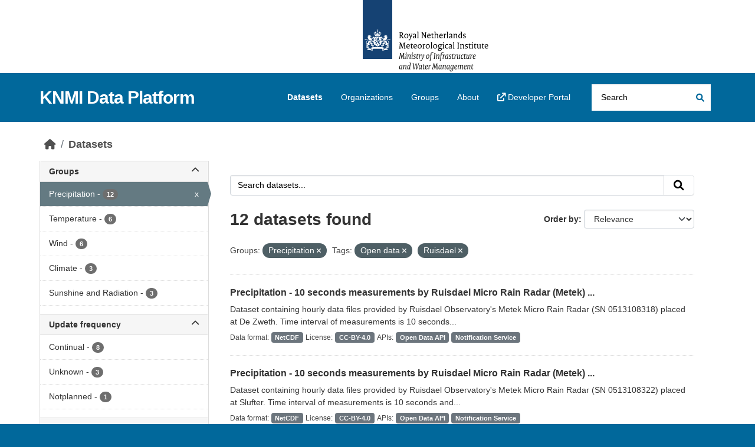

--- FILE ---
content_type: text/html; charset=utf-8
request_url: https://dataplatform.knmi.nl/dataset/?groups=precipitation&tags=Open+data&tags=Ruisdael
body_size: 62953
content:
<!DOCTYPE html>
<!--[if IE 9]> <html lang="en" class="ie9"> <![endif]-->
<!--[if gt IE 8]><!--> <html lang="en"  > <!--<![endif]-->
  <head>
    <meta charset="utf-8" />
      <meta name="csrf_field_name" content="_csrf_token" />
      <meta name="_csrf_token" content="IjM4OTllMTQ0NjAwZTdjNzM0ODEwOGJjZjQ1N2E5NDZjNjlkOTVkNWQi.aW7A_w.MjgWiDym3l4iPQUfISjaBkNSrz4" />

      <meta name="generator" content="ckan 2.10.9" />
      <meta name="viewport" content="width=device-width, initial-scale=1.0">
    <title>Dataset - KNMI Data Platform</title>

    
    <link rel="shortcut icon" href="/favicon.ico" />
    
  
      
      
      
    
  


    
      
      
    

    
    <link href="/webassets/base/f7794699_main.css" rel="stylesheet"/>
<link href="/webassets/ckanext-activity/6ac15be0_activity.css" rel="stylesheet"/>

    
<link rel="stylesheet" href="/theme.css"/>

  </head>

  
  <body data-site-root="https://dataplatform.knmi.nl/" data-locale-root="https://dataplatform.knmi.nl/" >

    
    <div class="skiplink"><a href="#content">Skip to content</a></div>


  
    

 
<div class="account-masthead" title="Royal Netherlands Meteorological Institute – Ministry of Infrastructure and Water Management (logo)">
  <div class="container">
     
    
     
  </div>
</div>

<header class="masthead">
  <div class="container">
      
    <nav class="navbar navbar-expand-lg navbar-light">
      <hgroup class="header-text-logo navbar-left">

      
      
      <h1>
        <a href="/">KNMI Data Platform</a>
      </h1>
      
      
      

       </hgroup>
      <button class="navbar-toggler" type="button" data-bs-toggle="collapse" data-bs-target="#main-navigation-toggle"
        aria-controls="main-navigation-toggle" aria-expanded="false" aria-label="Toggle navigation">
        <span class="fa fa-bars text-white"></span>
      </button>

      <div class="main-navbar collapse navbar-collapse" id="main-navigation-toggle">
        <ul class="navbar-nav ms-auto mb-2 mb-lg-0">
          
            
              
              

              <li class="active"><a href="/dataset/">Datasets</a></li><li><a href="/organization/">Organizations</a></li><li><a href="/group/">Groups</a></li><li><a href="/about">About</a></li>
                <li>
                    <a href="https://developer.dataplatform.knmi.nl/" target="_blank">
                        <i class="fa fa-external-link"></i> Developer Portal
                    </a>
                </li>
            
          </ul>

      
      
          <form class="d-flex site-search" action="/dataset/" method="get">
              
<input type="hidden" name="_csrf_token" value="IjM4OTllMTQ0NjAwZTdjNzM0ODEwOGJjZjQ1N2E5NDZjNjlkOTVkNWQi.aW7A_w.MjgWiDym3l4iPQUfISjaBkNSrz4"/>
              <label class="d-none" for="field-sitewide-search">Search Datasets...</label>
              <input id="field-sitewide-search" class="form-control me-2"  type="text" name="q" placeholder="Search" aria-label="Search datasets..."/>
              <button class="btn" type="submit" aria-label="Submit"><i class="fa fa-search"></i></button>
          </form>
      
      </div>
    </nav>
  </div>
</header>

  
    <div class="main">
      <div id="content" class="container">
        

  
  
            <div class="flash-messages">
              
                
              
            </div>
          
  

  
  
            <div class="toolbar" role="navigation" aria-label="Breadcrumb">
              
                
                  <ol class="breadcrumb">
                    
<li class="home"><a href="/" aria-label="Home"><i class="fa fa-home"></i><span> Home</span></a></li>
                    
  <li class="active"><a href="/dataset/">Datasets</a></li>

                  </ol>
                
              
            </div>
          
  

  
  
  
  

  
  <div class="row wrapper
        
        ">

  
  
    <aside class="secondary col-sm-3 ">
      
  <div class="filters">
    <div>
      
        

    
    
	
	    
		<section class="module module-narrow module-shallow">
		    
            
            
            
			<h2 class="module-heading">
				<a class="collapse-toggle d-flex justify-content-between" data-bs-toggle="collapse" data-bs-target="#groups_details" id="groups" role="button"
                   aria-expanded="true" aria-controls="groups_details" data-filter-active>
                    Groups
                    <span class="fa fa-chevron-up collapse-icon"></span>
                    <span class="fa fa-chevron-down expand-icon"></span>
				</a>
			</h2>
            
		    
		    
			
                 
                <div class='collapse show' id="groups_details">                    
			        
                    <nav aria-label="Filter by: Groups">                    
                        <ul class="list-unstyled nav nav-simple nav-facet">
                        
                            
                            
                            
                            
                            <li class="nav-item  active">
                            <a href="/dataset/?tags=Open+data&amp;tags=Ruisdael" title="">
                                <span class="item-label">Precipitation</span>
                                <span class="hidden separator"> - </span>
                                <span class="item-count badge">12</span>
                                <span class="facet-close">x</span>
                            </a>
                            </li>
                        
                            
                            
                            
                            
                            <li class="nav-item ">
                            <a href="/dataset/?groups=precipitation&amp;tags=Open+data&amp;tags=Ruisdael&amp;groups=temperature" title="">
                                <span class="item-label">Temperature</span>
                                <span class="hidden separator"> - </span>
                                <span class="item-count badge">6</span>
                                
                            </a>
                            </li>
                        
                            
                            
                            
                            
                            <li class="nav-item ">
                            <a href="/dataset/?groups=precipitation&amp;tags=Open+data&amp;tags=Ruisdael&amp;groups=wind" title="">
                                <span class="item-label">Wind</span>
                                <span class="hidden separator"> - </span>
                                <span class="item-count badge">6</span>
                                
                            </a>
                            </li>
                        
                            
                            
                            
                            
                            <li class="nav-item ">
                            <a href="/dataset/?groups=precipitation&amp;tags=Open+data&amp;tags=Ruisdael&amp;groups=climate" title="">
                                <span class="item-label">Climate</span>
                                <span class="hidden separator"> - </span>
                                <span class="item-count badge">3</span>
                                
                            </a>
                            </li>
                        
                            
                            
                            
                            
                            <li class="nav-item ">
                            <a href="/dataset/?groups=precipitation&amp;tags=Open+data&amp;tags=Ruisdael&amp;groups=sunshine-and-radiation" title="">
                                <span class="item-label">Sunshine and Radiation</span>
                                <span class="hidden separator"> - </span>
                                <span class="item-count badge">3</span>
                                
                            </a>
                            </li>
                        
                        </ul>
                    </nav>

                    <p class="module-footer">
                        
                            
                        
                    </p>
			        
                </div>      
			
		    
		</section>
	    
	
    

      
        

    
    
	
	    
		<section class="module module-narrow module-shallow">
		    
            
            
            
			<h2 class="module-heading">
				<a class="collapse-toggle d-flex justify-content-between" data-bs-toggle="collapse" data-bs-target="#extras_Updatefrequencytext_details" id="extras_Updatefrequencytext" role="button"
                   aria-expanded="false" aria-controls="extras_Updatefrequencytext_details" >
                    Update frequency
                    <span class="fa fa-chevron-up collapse-icon"></span>
                    <span class="fa fa-chevron-down expand-icon"></span>
				</a>
			</h2>
            
		    
		    
			
                 
                <div class='collapse ' id="extras_Updatefrequencytext_details">                    
			        
                    <nav aria-label="Filter by: Update frequency">                    
                        <ul class="list-unstyled nav nav-simple nav-facet">
                        
                            
                            
                            
                            
                            <li class="nav-item ">
                            <a href="/dataset/?groups=precipitation&amp;tags=Open+data&amp;tags=Ruisdael&amp;extras_Updatefrequencytext=Continual" title="">
                                <span class="item-label">Continual</span>
                                <span class="hidden separator"> - </span>
                                <span class="item-count badge">8</span>
                                
                            </a>
                            </li>
                        
                            
                            
                            
                            
                            <li class="nav-item ">
                            <a href="/dataset/?groups=precipitation&amp;tags=Open+data&amp;tags=Ruisdael&amp;extras_Updatefrequencytext=Unknown" title="">
                                <span class="item-label">Unknown</span>
                                <span class="hidden separator"> - </span>
                                <span class="item-count badge">3</span>
                                
                            </a>
                            </li>
                        
                            
                            
                            
                            
                            <li class="nav-item ">
                            <a href="/dataset/?groups=precipitation&amp;tags=Open+data&amp;tags=Ruisdael&amp;extras_Updatefrequencytext=Notplanned" title="">
                                <span class="item-label">Notplanned</span>
                                <span class="hidden separator"> - </span>
                                <span class="item-count badge">1</span>
                                
                            </a>
                            </li>
                        
                        </ul>
                    </nav>

                    <p class="module-footer">
                        
                            
                        
                    </p>
			        
                </div>      
			
		    
		</section>
	    
	
    

      
        

    
    
	
	    
		<section class="module module-narrow module-shallow">
		    
            
            
            
			<h2 class="module-heading">
				<a class="collapse-toggle d-flex justify-content-between" data-bs-toggle="collapse" data-bs-target="#extras_Statustext_details" id="extras_Statustext" role="button"
                   aria-expanded="false" aria-controls="extras_Statustext_details" >
                    Dataset status
                    <span class="fa fa-chevron-up collapse-icon"></span>
                    <span class="fa fa-chevron-down expand-icon"></span>
				</a>
			</h2>
            
		    
		    
			
                 
                <div class='collapse ' id="extras_Statustext_details">                    
			        
                    <nav aria-label="Filter by: Dataset status">                    
                        <ul class="list-unstyled nav nav-simple nav-facet">
                        
                            
                            
                            
                            
                            <li class="nav-item ">
                            <a href="/dataset/?groups=precipitation&amp;tags=Open+data&amp;tags=Ruisdael&amp;extras_Statustext=Ongoing" title="">
                                <span class="item-label">Ongoing</span>
                                <span class="hidden separator"> - </span>
                                <span class="item-count badge">11</span>
                                
                            </a>
                            </li>
                        
                            
                            
                            
                            
                            <li class="nav-item ">
                            <a href="/dataset/?groups=precipitation&amp;tags=Open+data&amp;tags=Ruisdael&amp;extras_Statustext=Completed" title="">
                                <span class="item-label">Completed</span>
                                <span class="hidden separator"> - </span>
                                <span class="item-count badge">1</span>
                                
                            </a>
                            </li>
                        
                        </ul>
                    </nav>

                    <p class="module-footer">
                        
                            
                        
                    </p>
			        
                </div>      
			
		    
		</section>
	    
	
    

      
        

    
    
	
	    
		<section class="module module-narrow module-shallow">
		    
            
            
            
			<h2 class="module-heading">
				<a class="collapse-toggle d-flex justify-content-between" data-bs-toggle="collapse" data-bs-target="#extras_Spatialrepresentationtypetext_details" id="extras_Spatialrepresentationtypetext" role="button"
                   aria-expanded="false" aria-controls="extras_Spatialrepresentationtypetext_details" >
                    Spatial representation
                    <span class="fa fa-chevron-up collapse-icon"></span>
                    <span class="fa fa-chevron-down expand-icon"></span>
				</a>
			</h2>
            
		    
		    
			
                 
                <div class='collapse ' id="extras_Spatialrepresentationtypetext_details">                    
			        
                    <nav aria-label="Filter by: Spatial representation">                    
                        <ul class="list-unstyled nav nav-simple nav-facet">
                        
                            
                            
                            
                            
                            <li class="nav-item ">
                            <a href="/dataset/?groups=precipitation&amp;tags=Open+data&amp;tags=Ruisdael&amp;extras_Spatialrepresentationtypetext=Grid" title="">
                                <span class="item-label">Grid</span>
                                <span class="hidden separator"> - </span>
                                <span class="item-count badge">5</span>
                                
                            </a>
                            </li>
                        
                            
                            
                            
                            
                            <li class="nav-item ">
                            <a href="/dataset/?groups=precipitation&amp;tags=Open+data&amp;tags=Ruisdael&amp;extras_Spatialrepresentationtypetext=Undefined" title="">
                                <span class="item-label">Undefined</span>
                                <span class="hidden separator"> - </span>
                                <span class="item-count badge">4</span>
                                
                            </a>
                            </li>
                        
                            
                            
                            
                            
                            <li class="nav-item ">
                            <a href="/dataset/?groups=precipitation&amp;tags=Open+data&amp;tags=Ruisdael&amp;extras_Spatialrepresentationtypetext=Texttable" title="">
                                <span class="item-label">Texttable</span>
                                <span class="hidden separator"> - </span>
                                <span class="item-count badge">3</span>
                                
                            </a>
                            </li>
                        
                        </ul>
                    </nav>

                    <p class="module-footer">
                        
                            
                        
                    </p>
			        
                </div>      
			
		    
		</section>
	    
	
    

      
        

    
    
	
	    
		<section class="module module-narrow module-shallow">
		    
            
            
            
			<h2 class="module-heading">
				<a class="collapse-toggle d-flex justify-content-between" data-bs-toggle="collapse" data-bs-target="#extras_Fileformats_details" id="extras_Fileformats" role="button"
                   aria-expanded="false" aria-controls="extras_Fileformats_details" >
                    Formats
                    <span class="fa fa-chevron-up collapse-icon"></span>
                    <span class="fa fa-chevron-down expand-icon"></span>
				</a>
			</h2>
            
		    
		    
			
                 
                <div class='collapse ' id="extras_Fileformats_details">                    
			        
                    <nav aria-label="Filter by: Formats">                    
                        <ul class="list-unstyled nav nav-simple nav-facet">
                        
                            
                            
                            
                            
                            <li class="nav-item ">
                            <a href="/dataset/?groups=precipitation&amp;tags=Open+data&amp;tags=Ruisdael&amp;extras_Fileformats=NetCDF" title="">
                                <span class="item-label">NetCDF</span>
                                <span class="hidden separator"> - </span>
                                <span class="item-count badge">9</span>
                                
                            </a>
                            </li>
                        
                            
                            
                            
                            
                            <li class="nav-item ">
                            <a href="/dataset/?groups=precipitation&amp;tags=Open+data&amp;tags=Ruisdael&amp;extras_Fileformats=MySQL" title="">
                                <span class="item-label">MySQL</span>
                                <span class="hidden separator"> - </span>
                                <span class="item-count badge">3</span>
                                
                            </a>
                            </li>
                        
                        </ul>
                    </nav>

                    <p class="module-footer">
                        
                            
                        
                    </p>
			        
                </div>      
			
		    
		</section>
	    
	
    

      
        

    
    
	
	    
		<section class="module module-narrow module-shallow">
		    
            
            
            
			<h2 class="module-heading">
				<a class="collapse-toggle d-flex justify-content-between" data-bs-toggle="collapse" data-bs-target="#tags_details" id="tags" role="button"
                   aria-expanded="true" aria-controls="tags_details" data-filter-active>
                    Tags
                    <span class="fa fa-chevron-up collapse-icon"></span>
                    <span class="fa fa-chevron-down expand-icon"></span>
				</a>
			</h2>
            
		    
		    
			
                 
                <div class='collapse show' id="tags_details">                    
			        
                    <nav aria-label="Filter by: Tags">                    
                        <ul class="list-unstyled nav nav-simple nav-facet">
                        
                            
                            
                            
                            
                            <li class="nav-item  active">
                            <a href="/dataset/?groups=precipitation&amp;tags=Ruisdael" title="">
                                <span class="item-label">Open data</span>
                                <span class="hidden separator"> - </span>
                                <span class="item-count badge">12</span>
                                <span class="facet-close">x</span>
                            </a>
                            </li>
                        
                            
                            
                            
                            
                            <li class="nav-item  active">
                            <a href="/dataset/?groups=precipitation&amp;tags=Open+data" title="">
                                <span class="item-label">Ruisdael</span>
                                <span class="hidden separator"> - </span>
                                <span class="item-count badge">12</span>
                                <span class="facet-close">x</span>
                            </a>
                            </li>
                        
                            
                            
                            
                            
                            <li class="nav-item ">
                            <a href="/dataset/?groups=precipitation&amp;tags=Open+data&amp;tags=Ruisdael&amp;tags=Precipitation" title="">
                                <span class="item-label">Precipitation</span>
                                <span class="hidden separator"> - </span>
                                <span class="item-count badge">11</span>
                                
                            </a>
                            </li>
                        
                            
                            
                            
                            
                            <li class="nav-item ">
                            <a href="/dataset/?groups=precipitation&amp;tags=Open+data&amp;tags=Ruisdael&amp;tags=Temperature" title="">
                                <span class="item-label">Temperature</span>
                                <span class="hidden separator"> - </span>
                                <span class="item-count badge">6</span>
                                
                            </a>
                            </li>
                        
                            
                            
                            
                            
                            <li class="nav-item ">
                            <a href="/dataset/?groups=precipitation&amp;tags=Open+data&amp;tags=Ruisdael&amp;tags=Wind" title="">
                                <span class="item-label">Wind</span>
                                <span class="hidden separator"> - </span>
                                <span class="item-count badge">6</span>
                                
                            </a>
                            </li>
                        
                            
                            
                            
                            
                            <li class="nav-item ">
                            <a href="/dataset/?groups=precipitation&amp;tags=Open+data&amp;tags=Ruisdael&amp;tags=Dynamic" title="">
                                <span class="item-label">Dynamic</span>
                                <span class="hidden separator"> - </span>
                                <span class="item-count badge">5</span>
                                
                            </a>
                            </li>
                        
                            
                            
                            
                            
                            <li class="nav-item ">
                            <a href="/dataset/?groups=precipitation&amp;tags=Open+data&amp;tags=Ruisdael&amp;tags=Air+pressure" title="">
                                <span class="item-label">Air pressure</span>
                                <span class="hidden separator"> - </span>
                                <span class="item-count badge">3</span>
                                
                            </a>
                            </li>
                        
                            
                            
                            
                            
                            <li class="nav-item ">
                            <a href="/dataset/?groups=precipitation&amp;tags=Open+data&amp;tags=Ruisdael&amp;tags=Air+Quality" title="">
                                <span class="item-label">Air Quality</span>
                                <span class="hidden separator"> - </span>
                                <span class="item-count badge">3</span>
                                
                            </a>
                            </li>
                        
                            
                            
                            
                            
                            <li class="nav-item ">
                            <a href="/dataset/?groups=precipitation&amp;tags=Open+data&amp;tags=Ruisdael&amp;tags=Cabauw" title="">
                                <span class="item-label">Cabauw</span>
                                <span class="hidden separator"> - </span>
                                <span class="item-count badge">3</span>
                                
                            </a>
                            </li>
                        
                            
                            
                            
                            
                            <li class="nav-item ">
                            <a href="/dataset/?groups=precipitation&amp;tags=Open+data&amp;tags=Ruisdael&amp;tags=CESAR" title="">
                                <span class="item-label">CESAR</span>
                                <span class="hidden separator"> - </span>
                                <span class="item-count badge">3</span>
                                
                            </a>
                            </li>
                        
                        </ul>
                    </nav>

                    <p class="module-footer">
                        
                            
                                <a href="/dataset/?groups=precipitation&amp;tags=Open+data&amp;tags=Ruisdael&amp;_tags_limit=0" class="read-more">Show More Tags</a>
                            
                        
                    </p>
			        
                </div>      
			
		    
		</section>
	    
	
    

      
        

    
    
	
	    
		<section class="module module-narrow module-shallow">
		    
            
            
            
			<h2 class="module-heading">
				<a class="collapse-toggle d-flex justify-content-between" data-bs-toggle="collapse" data-bs-target="#license_id_details" id="license_id" role="button"
                   aria-expanded="false" aria-controls="license_id_details" >
                    Licenses
                    <span class="fa fa-chevron-up collapse-icon"></span>
                    <span class="fa fa-chevron-down expand-icon"></span>
				</a>
			</h2>
            
		    
		    
			
                 
                <div class='collapse ' id="license_id_details">                    
			        
                    <nav aria-label="Filter by: Licenses">                    
                        <ul class="list-unstyled nav nav-simple nav-facet">
                        
                            
                            
                            
                            
                            <li class="nav-item ">
                            <a href="/dataset/?groups=precipitation&amp;tags=Open+data&amp;tags=Ruisdael&amp;license_id=CC-BY-4.0" title="Creative Commons Attribution 4.0">
                                <span class="item-label">Creative Commons...</span>
                                <span class="hidden separator"> - </span>
                                <span class="item-count badge">11</span>
                                
                            </a>
                            </li>
                        
                            
                            
                            
                            
                            <li class="nav-item ">
                            <a href="/dataset/?groups=precipitation&amp;tags=Open+data&amp;tags=Ruisdael&amp;license_id=CC-BY-NC-4.0" title="Creative Commons Attribution-NonCommercial 4.0">
                                <span class="item-label">Creative Commons...</span>
                                <span class="hidden separator"> - </span>
                                <span class="item-count badge">1</span>
                                
                            </a>
                            </li>
                        
                        </ul>
                    </nav>

                    <p class="module-footer">
                        
                            
                        
                    </p>
			        
                </div>      
			
		    
		</section>
	    
	
    

      
        

    
    
	
	    
		<section class="module module-narrow module-shallow">
		    
            
            
            
			<h2 class="module-heading">
				<a class="collapse-toggle d-flex justify-content-between" data-bs-toggle="collapse" data-bs-target="#organization_details" id="organization" role="button"
                   aria-expanded="false" aria-controls="organization_details" >
                    Organizations
                    <span class="fa fa-chevron-up collapse-icon"></span>
                    <span class="fa fa-chevron-down expand-icon"></span>
				</a>
			</h2>
            
		    
		    
			
                 
                <div class='collapse ' id="organization_details">                    
			        
                    <nav aria-label="Filter by: Organizations">                    
                        <ul class="list-unstyled nav nav-simple nav-facet">
                        
                            
                            
                            
                            
                            <li class="nav-item ">
                            <a href="/dataset/?groups=precipitation&amp;tags=Open+data&amp;tags=Ruisdael&amp;organization=tudelft" title="">
                                <span class="item-label">TU Delft</span>
                                <span class="hidden separator"> - </span>
                                <span class="item-count badge">6</span>
                                
                            </a>
                            </li>
                        
                            
                            
                            
                            
                            <li class="nav-item ">
                            <a href="/dataset/?groups=precipitation&amp;tags=Open+data&amp;tags=Ruisdael&amp;organization=knmi" title="">
                                <span class="item-label">KNMI</span>
                                <span class="hidden separator"> - </span>
                                <span class="item-count badge">3</span>
                                
                            </a>
                            </li>
                        
                            
                            
                            
                            
                            <li class="nav-item ">
                            <a href="/dataset/?groups=precipitation&amp;tags=Open+data&amp;tags=Ruisdael&amp;organization=wur" title="">
                                <span class="item-label">WUR</span>
                                <span class="hidden separator"> - </span>
                                <span class="item-count badge">3</span>
                                
                            </a>
                            </li>
                        
                        </ul>
                    </nav>

                    <p class="module-footer">
                        
                            
                        
                    </p>
			        
                </div>      
			
		    
		</section>
	    
	
    

      
    </div>
    <a class="close no-text hide-filters"><i class="fa fa-times-circle"></i><span class="text">close</span></a>
  </div>

    </aside>
  

  
  
  
  <div  class="primary dataset col-sm-9 col-xs-12"  role="main">
      
  <section class="module">
    <div class="module-content">
      
        
      
      
    
    
    







<form id="dataset-search-form" class="search-form" method="get" data-module="select-switch">

  
    <div class="input-group search-input-group">
      <input aria-label="Search datasets..." id="field-giant-search" type="text" class="form-control input-lg" name="q" value="" autocomplete="off" placeholder="Search datasets...">
      
      <button class="btn btn-default btn-lg" type="submit" value="search" aria-label="Submit">
        <i class="fa fa-search"></i>
      </button>
      
    </div>
  

  
    <span>






<input type="hidden" name="groups" value="precipitation" />





<input type="hidden" name="tags" value="Open data" />





<input type="hidden" name="tags" value="Ruisdael" />



</span>
  

  
    
      <div class="form-group control-order-by">
        <label for="field-order-by">Order by</label>
        <select id="field-order-by" name="sort" class="form-control form-select">
          
            
              <option value="score desc, extras_Publicationdatetext desc, title_string asc" selected="selected">Relevance</option>
            
          
            
              <option value="title_string asc">Name Ascending</option>
            
          
            
              <option value="title_string desc">Name Descending</option>
            
          
            
              <option value="extras_Publicationdatetext desc, title_string asc">Newest</option>
            
          
            
          
        </select>
        
        <button class="btn btn-default js-hide" type="submit">Go</button>
        
      </div>
    
  

  
    
      <h1>

  
  
  
  

12 datasets found</h1>
    
  

  
    
      <p class="filter-list">
        
          
          <span class="facet">Groups:</span>
          
            <span class="filtered pill">Precipitation
              <a href="/dataset/?tags=Open+data&amp;tags=Ruisdael" class="remove" title="Remove"><i class="fa fa-times"></i></a>
            </span>
          
        
          
          <span class="facet">Tags:</span>
          
            <span class="filtered pill">Open data
              <a href="/dataset/?groups=precipitation&amp;tags=Ruisdael" class="remove" title="Remove"><i class="fa fa-times"></i></a>
            </span>
          
            <span class="filtered pill">Ruisdael
              <a href="/dataset/?groups=precipitation&amp;tags=Open+data" class="remove" title="Remove"><i class="fa fa-times"></i></a>
            </span>
          
        
      </p>
      <a class="show-filters btn btn-default">Filter Results</a>
    
  

</form>





      
        

  
    <ul class="dataset-list list-unstyled">
    	
	      
	        
    
    
    
    

    
      <li class="dataset-item">
        
          <div class="dataset-content">
            
              <h2 class="dataset-heading">
                
                  
                
                
                    
                        <a href="/dataset/ruisdael-mrr-dezweth-1-0">Precipitation - 10 seconds measurements by Ruisdael Micro Rain Radar (Metek) ...</a>
                    


                
                
                  
                  
                
              </h2>
            
            
              
            
            
              
                <div>Dataset containing hourly data files provided by Ruisdael Observatory's Metek Micro Rain Radar (SN 0513108318) placed at De Zweth. Time interval of measurements is 10 seconds...</div>
              
            
          </div>
          
            
              
                <ul class="dataset-list list-unstyled dataset-badge-area">
                      
                        <span class="dataset-badge-header">Data format:</span>
                        
                            <span class="badge bg-secondary">NetCDF</span>
                        
                        <span class="dataset-badge-header">License:</span>
                            <span class="badge bg-secondary" >CC-BY-4.0</span>
                        
                        <span class="dataset-badge-header">APIs:</span>
                            <span class="badge bg-secondary" >Open Data API</span>
                            <span class="badge bg-secondary" >Notification Service</span>
                      
                        
                    
                  
                </ul>
              
            
          
        
      </li>
    
	      
	        
    
    
    
    

    
      <li class="dataset-item">
        
          <div class="dataset-content">
            
              <h2 class="dataset-heading">
                
                  
                
                
                    
                        <a href="/dataset/ruisdael-mrr-slufter-1-0">Precipitation - 10 seconds measurements by Ruisdael Micro Rain Radar (Metek) ...</a>
                    


                
                
                  
                  
                
              </h2>
            
            
              
            
            
              
                <div>Dataset containing hourly data files provided by Ruisdael Observatory's Metek Micro Rain Radar (SN 0513108322) placed at Slufter. Time interval of measurements is 10 seconds and...</div>
              
            
          </div>
          
            
              
                <ul class="dataset-list list-unstyled dataset-badge-area">
                      
                        <span class="dataset-badge-header">Data format:</span>
                        
                            <span class="badge bg-secondary">NetCDF</span>
                        
                        <span class="dataset-badge-header">License:</span>
                            <span class="badge bg-secondary" >CC-BY-4.0</span>
                        
                        <span class="dataset-badge-header">APIs:</span>
                            <span class="badge bg-secondary" >Open Data API</span>
                            <span class="badge bg-secondary" >Notification Service</span>
                      
                        
                    
                  
                </ul>
              
            
          
        
      </li>
    
	      
	        
    
    
    
    

    
      <li class="dataset-item">
        
          <div class="dataset-content">
            
              <h2 class="dataset-heading">
                
                  
                
                
                    
                        <a href="/dataset/ruisdael-mrr-westmaas-1">Precipitation - 10 seconds measurements by Ruisdael Micro Rain Radar (Metek) ...</a>
                    


                
                
                  
                  
                
              </h2>
            
            
              
            
            
              
                <div>Dataset containing hourly data files provided by Ruisdael Observatory's Metek Micro Rain Radar (SN 0513108314) placed at Westmaas. Time interval of measurements is 10 seconds...</div>
              
            
          </div>
          
            
              
                <ul class="dataset-list list-unstyled dataset-badge-area">
                      
                        <span class="dataset-badge-header">Data format:</span>
                        
                            <span class="badge bg-secondary">NetCDF</span>
                        
                        <span class="dataset-badge-header">License:</span>
                            <span class="badge bg-secondary" >CC-BY-4.0</span>
                        
                        <span class="dataset-badge-header">APIs:</span>
                            <span class="badge bg-secondary" >Open Data API</span>
                            <span class="badge bg-secondary" >Notification Service</span>
                      
                        
                    
                  
                </ul>
              
            
          
        
      </li>
    
	      
	        
    
    
    
    

    
      <li class="dataset-item">
        
          <div class="dataset-content">
            
              <h2 class="dataset-heading">
                
                  
                
                
                    
                        <a href="/dataset/ruisdael-mrr-cabauw-2">Precipitation - 10 seconds measurements by Ruisdael Micro Rain Radar (Metek) ...</a>
                    


                
                
                  
                  
                
              </h2>
            
            
              
            
            
              
                <div>Dataset containing hourly data files provided by Ruisdael Observatory's Metek Micro Rain Radar (SN 0512067699) placed at KNMI’s Remote Sensing Site in Cabauw. Time interval of...</div>
              
            
          </div>
          
            
              
                <ul class="dataset-list list-unstyled dataset-badge-area">
                      
                        <span class="dataset-badge-header">Data format:</span>
                        
                            <span class="badge bg-secondary">NetCDF</span>
                        
                        <span class="dataset-badge-header">License:</span>
                            <span class="badge bg-secondary" >CC-BY-4.0</span>
                        
                        <span class="dataset-badge-header">APIs:</span>
                            <span class="badge bg-secondary" >Open Data API</span>
                            <span class="badge bg-secondary" >Notification Service</span>
                      
                        
                    
                  
                </ul>
              
            
          
        
      </li>
    
	      
	        
    
    
    
    

    
      <li class="dataset-item">
        
          <div class="dataset-content">
            
              <h2 class="dataset-heading">
                
                  
                
                
                    
                        <a href="/dataset/cesar-surface-meteo-la1-t10-v1-0">Meteo surface - unvalidated observations of common atmospheric variables at 1...</a>
                    


                
                
                  
                  
                
              </h2>
            
            
              
            
            
              
                <div>Unvalidated meteorological surface observations of precipitation, visibility, radiation, air pressure, wind speed, wind direction, temperature and dew point at Cabauw on a...</div>
              
            
          </div>
          
            
              
                <ul class="dataset-list list-unstyled dataset-badge-area">
                      
                        <span class="dataset-badge-header">Data format:</span>
                        
                            <span class="badge bg-secondary">NetCDF</span>
                        
                        <span class="dataset-badge-header">License:</span>
                            <span class="badge bg-secondary" >CC-BY-4.0</span>
                        
                        <span class="dataset-badge-header">APIs:</span>
                            <span class="badge bg-secondary" >Open Data API</span>
                            <span class="badge bg-secondary" >Notification Service</span>
                      
                        
                    
                  
                </ul>
              
            
          
        
      </li>
    
	      
	        
    
    
    
    

    
      <li class="dataset-item">
        
          <div class="dataset-content">
            
              <h2 class="dataset-heading">
                
                  
                
                
                    
                        <a href="/dataset/ruisdael-mrr-greenvillage-2">Precipitation - 10 seconds measurements by Ruisdael Micro Rain Radar (Metek) ...</a>
                    


                
                
                  
                  
                
              </h2>
            
            
              
            
            
              
                <div>Dataset containing hourly data files provided by Ruisdael Observatory's Metek Micro Rain Radar (SN 0510056436) placed at The Green Village (Van Den Broekweg 4, 2628 CR Delft)....</div>
              
            
          </div>
          
            
              
                <ul class="dataset-list list-unstyled dataset-badge-area">
                      
                        <span class="dataset-badge-header">Data format:</span>
                        
                            <span class="badge bg-secondary">NetCDF</span>
                        
                        <span class="dataset-badge-header">License:</span>
                            <span class="badge bg-secondary" >CC-BY-4.0</span>
                        
                        <span class="dataset-badge-header">APIs:</span>
                            <span class="badge bg-secondary" >Open Data API</span>
                            <span class="badge bg-secondary" >Notification Service</span>
                      
                        
                    
                  
                </ul>
              
            
          
        
      </li>
    
	      
	        
    
    
    
    

    
      <li class="dataset-item">
        
          <div class="dataset-content">
            
              <h2 class="dataset-heading">
                
                  
                
                
                    
                        <a href="/dataset/ruisdael-mrr-greenvillage-1">Precipitation - 10 seconds measurements by Ruisdael Micro Rain Radar (Metek) ...</a>
                    


                
                
                  
                  
                
              </h2>
            
            
              
            
            
              
                <div>Dataset containing hourly data files provided by Ruisdael Observatory's Metek Micro Rain Radar (SN 0510056436) placed at The Green Village (Van Den Broekweg 4, 2628 CR Delft)....</div>
              
            
          </div>
          
            
              
                <ul class="dataset-list list-unstyled dataset-badge-area">
                      
                        <span class="dataset-badge-header">Data format:</span>
                        
                            <span class="badge bg-secondary">NetCDF</span>
                        
                        <span class="dataset-badge-header">License:</span>
                            <span class="badge bg-secondary" >CC-BY-4.0</span>
                        
                        <span class="dataset-badge-header">APIs:</span>
                            <span class="badge bg-secondary" >Open Data API</span>
                            <span class="badge bg-secondary" >Notification Service</span>
                      
                        
                    
                  
                </ul>
              
            
          
        
      </li>
    
	      
	        
    
    
    
    

    
      <li class="dataset-item">
        
          <div class="dataset-content">
            
              <h2 class="dataset-heading">
                
                  
                
                
                    
                        <a href="/dataset/cesar-surface-meteo-lc1-t10-v1-0">Meteo surface - validated and gapfilled observations of common atmospheric va...</a>
                    


                
                
                  
                  
                
              </h2>
            
            
              
            
            
              
                <div>Validated and gapfilled meteorological surface observations of precipitation, visibility, radiation, air pressure, wind speed, wind direction, temperature and dew point at...</div>
              
            
          </div>
          
            
              
                <ul class="dataset-list list-unstyled dataset-badge-area">
                      
                        <span class="dataset-badge-header">Data format:</span>
                        
                            <span class="badge bg-secondary">NetCDF</span>
                        
                        <span class="dataset-badge-header">License:</span>
                            <span class="badge bg-secondary" >CC-BY-4.0</span>
                        
                        <span class="dataset-badge-header">APIs:</span>
                            <span class="badge bg-secondary" >Open Data API</span>
                            <span class="badge bg-secondary" >Notification Service</span>
                      
                        
                    
                  
                </ul>
              
            
          
        
      </li>
    
	      
	        
    
    
    
    

    
      <li class="dataset-item">
        
          <div class="dataset-content">
            
              <h2 class="dataset-heading">
                
                  
                
                
                    
                        <a href="/dataset/cesar-surface-meteo-lb1-t10-v1-0">Meteo surface - validated observations of common atmospheric variables at 10 ...</a>
                    


                
                
                  
                  
                
              </h2>
            
            
              
            
            
              
                <div>Validated meteorological surface observations of precipitation, visibility, radiation, air pressure, wind speed, wind direction, temperature and dew point at Cabauw on a...</div>
              
            
          </div>
          
            
              
                <ul class="dataset-list list-unstyled dataset-badge-area">
                      
                        <span class="dataset-badge-header">Data format:</span>
                        
                            <span class="badge bg-secondary">NetCDF</span>
                        
                        <span class="dataset-badge-header">License:</span>
                            <span class="badge bg-secondary" >CC-BY-4.0</span>
                        
                        <span class="dataset-badge-header">APIs:</span>
                            <span class="badge bg-secondary" >Open Data API</span>
                            <span class="badge bg-secondary" >Notification Service</span>
                      
                        
                    
                  
                </ul>
              
            
          
        
      </li>
    
	      
	        
    
    
    
    

    
      <li class="dataset-item">
        
          <div class="dataset-content">
            
              <h2 class="dataset-heading">
                
                  
                
                
                    
                        <a href="/dataset/maq-observations-amsterdam-1-0">MAQ-Observations: Amsterdam</a>
                    


                
                
                  
                  
                
              </h2>
            
            
              
            
            
              
                <div>On <a href="https://maq-observations.nl/" rel="noopener">https://maq-observations.nl/</a> we offer all operational measurements from three sites: Veenkampen, Loobos and Amsterdam. These observations include, but do not limit themselves...</div>
              
            
          </div>
          
            
              
                <ul class="dataset-list list-unstyled dataset-badge-area">
                      
                        <span class="dataset-badge-header">Data format:</span>
                        
                            <span class="badge bg-secondary">MySQL</span>
                        
                        <span class="dataset-badge-header">License:</span>
                            <span class="badge bg-secondary" >CC-BY-NC-4.0</span>
                        
                  
                </ul>
              
            
          
        
      </li>
    
	      
	        
    
    
    
    

    
      <li class="dataset-item">
        
          <div class="dataset-content">
            
              <h2 class="dataset-heading">
                
                  
                
                
                    
                        <a href="/dataset/maq-observations-loobos-1-0">MAQ-Observations: Loobos</a>
                    


                
                
                  
                  
                
              </h2>
            
            
              
            
            
              
                <div>On <a href="https://maq-observations.nl/" rel="noopener">https://maq-observations.nl/</a> we offer all operational measurements from three sites: Veenkampen, Loobos and Amsterdam. These observations include, but do not limit themselves...</div>
              
            
          </div>
          
            
              
                <ul class="dataset-list list-unstyled dataset-badge-area">
                      
                        <span class="dataset-badge-header">Data format:</span>
                        
                            <span class="badge bg-secondary">MySQL</span>
                        
                        <span class="dataset-badge-header">License:</span>
                            <span class="badge bg-secondary" >CC-BY-4.0</span>
                        
                  
                </ul>
              
            
          
        
      </li>
    
	      
	        
    
    
    
    

    
      <li class="dataset-item">
        
          <div class="dataset-content">
            
              <h2 class="dataset-heading">
                
                  
                
                
                    
                        <a href="/dataset/maq-observations-veenkampen-1-0">MAQ-Observations: Veenkampen</a>
                    


                
                
                  
                  
                
              </h2>
            
            
              
            
            
              
                <div>On <a href="https://maq-observations.nl/" rel="noopener">https://maq-observations.nl/</a> we offer all operational measurements from three sites: Veenkampen, Loobos and Amsterdam. These observations include, but do not limit themselves...</div>
              
            
          </div>
          
            
              
                <ul class="dataset-list list-unstyled dataset-badge-area">
                      
                        <span class="dataset-badge-header">Data format:</span>
                        
                            <span class="badge bg-secondary">MySQL</span>
                        
                        <span class="dataset-badge-header">License:</span>
                            <span class="badge bg-secondary" >CC-BY-4.0</span>
                        
                  
                </ul>
              
            
          
        
      </li>
    
	      
	    
    </ul>
  

      
    </div>

    
      
    
  </section>

  
    <section class="module">
      <div class="module-content">
        

      </div>
    </section>
  

    </div>
  
  </div>

      </div>
    </div>
  
    <footer class="site-footer">
  <div class="container">
    
    <div class="row">
      <div class="col-md-8 footer-links">
        
          <ul class="list-unstyled">
            
              <li><a href="/about">About KNMI Data Platform</a></li>
            
          </ul>
          <ul class="list-unstyled">
            
    <li><a href="https://www.knmidata.nl" target="_blank"><i class="fa fa-external-link"></i> knmidata.nl</a></li>

          </ul>
        
      </div>
      <div class="col-md-4 attribution">
        
          <p><strong>Powered by</strong> <a class="hide-text ckan-footer-logo" href="http://ckan.org">CKAN</a></p>
        
        

      </div>
    </div>
    
  </div>
</footer>
  
    
  
  
  
  
  

    


<!-- Matomo Tag Manager -->
<script>
    var _mtm = window._mtm = window._mtm || [];
    _mtm.push({'mtm.startTime': (new Date().getTime()), 'event': 'mtm.Start'});
    (function() {
        var d=document, g=d.createElement('script'), s=d.getElementsByTagName('script')[0];
        g.async=true; g.src='https://cdn.matomo.cloud/knmi.matomo.cloud/container_t5BJgPcL.js'; s.parentNode.insertBefore(g,s);
    })();
</script>
<!-- End Matomo Tag Manager -->
<noscript>
    <!-- Matomo Cloud -->
    <p>
        <img referrerpolicy="no-referrer-when-downgrade" src="https://knmi.matomo.cloud/matomo.php?idsite=1&amp;rec=1"
             style="border:0;" alt=""/>
    </p>
    <!-- End Matomo Cloud Code -->
</noscript>




  

    <script>

        const pagination_elements = document.getElementsByClassName('pagination')[0];
        if(pagination_elements != undefined){
            const content_links = pagination_elements.getElementsByTagName("a");
            for (let content of content_links) {
                if (content.innerHTML === "»") {
                    content.setAttribute("title", "next page");
                }
            }
        }

        document.addEventListener("DOMContentLoaded", function () {
    const CONFIG_FACETS_CONFIG = "/datasets:FacetsConfig";
    let facetsConfig = {
            collapsed: {
                groups: false,
                extras_Updatefrequencytext: false,
                extras_Statustext: false,
                extras_Spatialrepresentationtypetext: true,
                extras_Fileformats: true,
                tags: true,
                license_id: true,
                organization: true,
            }
        };

    let facetsConfigFromStorage = sessionStorage.getItem(CONFIG_FACETS_CONFIG);
    if (!facetsConfigFromStorage) {
        sessionStorage.setItem(CONFIG_FACETS_CONFIG, JSON.stringify(facetsConfig));
    } else {
        facetsConfig = JSON.parse(facetsConfigFromStorage);
    }

    const toggles = document.querySelectorAll('.collapse-toggle');
    toggles.forEach(facetHeaderToggle => {
        const facetId = facetHeaderToggle.id;
        const detailsId = facetHeaderToggle.getAttribute("aria-controls");
        if (!detailsId || !facetId) return;

        const detailsElement = document.getElementById(detailsId);
        if (!detailsElement) return;

        if (facetHeaderToggle.hasAttribute("data-filter-active")) {
            // In case a filter is active, it is already expanded and the value from the local storage can be ignored.
            // However, still store the value in the local storage.
            facetsConfig.collapsed[facetId] = false;
            sessionStorage.setItem(CONFIG_FACETS_CONFIG, JSON.stringify(facetsConfig));
        } else if (!(facetId in facetsConfig.collapsed) || facetsConfig.collapsed[facetId]) {
            detailsElement.classList.remove("show");
            facetHeaderToggle.setAttribute("aria-expanded", "false");
        } else {
            detailsElement.classList.add("show");
            facetHeaderToggle.setAttribute("aria-expanded", "true");
        }

        detailsElement.addEventListener("shown.bs.collapse", function () {
            facetsConfig.collapsed[facetId] = false;
            sessionStorage.setItem(CONFIG_FACETS_CONFIG, JSON.stringify(facetsConfig));
        });

        detailsElement.addEventListener("hidden.bs.collapse", function () {
            facetsConfig.collapsed[facetId] = true;
            sessionStorage.setItem(CONFIG_FACETS_CONFIG, JSON.stringify(facetsConfig));
        });
    });
});
    </script>

      

    
    
    <link href="/webassets/vendor/f3b8236b_select2.css" rel="stylesheet"/>
<link href="/webassets/vendor/d05bf0e7_fontawesome.css" rel="stylesheet"/>
    <script src="/webassets/vendor/8c3c143a_jquery.js" type="text/javascript"></script>
<script src="/webassets/vendor/9cf42cfd_vendor.js" type="text/javascript"></script>
<script src="/webassets/vendor/6d1ad7e6_bootstrap.js" type="text/javascript"></script>
<script src="/webassets/base/6fddaa3f_main.js" type="text/javascript"></script>
<script src="/webassets/base/0d750fad_ckan.js" type="text/javascript"></script>
<script src="/webassets/activity/0fdb5ee0_activity.js" type="text/javascript"></script>
  </body>
</html>